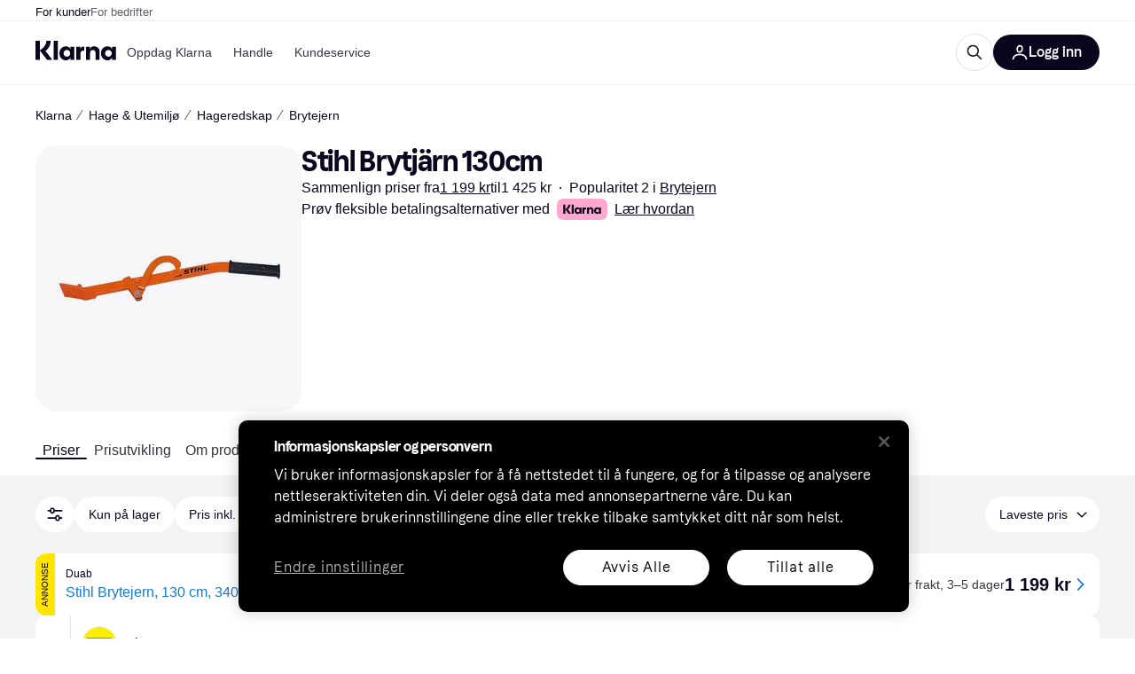

--- FILE ---
content_type: application/javascript
request_url: https://owp.klarna.com/static/76736-0c550cee.js
body_size: 5852
content:
"use strict";(self.__LOADABLE_LOADED_CHUNKS__=self.__LOADABLE_LOADED_CHUNKS__||[]).push([["76736"],{30768(e,t,r){r.r(t),r.d(t,{default:()=>d});var o=r(74848),n=r(17437),i=r(92439),l=r(3956),s=r(7191);let a=e=>e,c,d=({translationKey:e})=>{let t=(0,s.WD)(),r=(0,l.DPo)();return e?(0,o.jsx)(i.default,{sx:(0,n.AH)(c||(c=a`
        max-width: 100%;

        p,
        p > *,
        a {
          font-size: ${0};
          line-height: ${0};
          color: ${0};
        }
        a:hover {
          color: ${0};
        }
      `),r.textSize.s,r.textLineHeight.s,r.color.textTertiary,r.color.textTertiary),children:t(e)}):null}},53982(e,t,r){r.d(t,{A:()=>x}),r(44114);var o=r(74848),n=r(46942),i=r.n(n),l=r(27916),s=r(86424),a=r(24287),c=r(96540),d=r(3433),u=r(3956),p=r(7191);let g=()=>{let e=(0,p.WD)();return(0,o.jsx)(u.azJ,{align:"center",as:u.EYj,backgroundColor:"overlay-primary",color:"text-inverse",left:0,paddingX:"xs",position:"absolute",size:"s",sx:{borderRadius:"0 0 3px 0",pointerEvents:"none"},top:0,zIndex:"default",children:e("PR.Ads.ADS_OVERLAY_TEXT")})};var h=r(85692);let f={threshold:[.74,.76]},b=({id:e,onChange:t})=>{var r,n;let{ref:i}=(0,h.Wx)((r=function(e){for(var t=1;t<arguments.length;t++){var r=null!=arguments[t]?arguments[t]:{},o=Object.keys(r);"function"==typeof Object.getOwnPropertySymbols&&(o=o.concat(Object.getOwnPropertySymbols(r).filter(function(e){return Object.getOwnPropertyDescriptor(r,e).enumerable}))),o.forEach(function(t){var o;o=r[t],t in e?Object.defineProperty(e,t,{value:o,enumerable:!0,configurable:!0,writable:!0}):e[t]=o})}return e}({},f),n=n={onChange:t},Object.getOwnPropertyDescriptors?Object.defineProperties(r,Object.getOwnPropertyDescriptors(n)):(function(e,t){var r=Object.keys(e);if(Object.getOwnPropertySymbols){var o=Object.getOwnPropertySymbols(e);r.push.apply(r,o)}return r})(Object(n)).forEach(function(e){Object.defineProperty(r,e,Object.getOwnPropertyDescriptor(n,e))}),r));return(0,o.jsx)("div",{ref:i,children:(0,o.jsx)("div",{id:e})})},O={SE:"PR-SE",UK:"PR-UK",DK:"PR-DK",US:"KLARNA-US"};r(18111),r(22489),r(61701),r(62953);let y=[[300,250],[300,600]],P=[[320,50],[320,80],[320,100],[320,160],[320,320],[300,50],[300,100],[300,150],[300,250],[300,75],[336,280]],j=[[728,90],[980,120],[930,90]];function v(e,t,r){return t in e?Object.defineProperty(e,t,{value:r,enumerable:!0,configurable:!0,writable:!0}):e[t]=r,e}let m=(e,t)=>{t?window.googletag.pubads().setTargeting(e,t):window.googletag.pubads().getTargeting(e).length&&window.googletag.pubads().clearTargeting(e)};class w extends c.PureComponent{generateAd({countryCode:e,isMobile:t,pageType:r,slotItem:o}){var n;window.googletag=window.googletag||{cmd:[]},null==(n=window.googletag.cmd)||n.push(()=>{var n,i,l;window.googletag.pubads().setTargeting("type",r),m("categoryid",null==(n=this.props.categoryId)?void 0:n.toString()),m("brandname",this.props.brandName),m("keyword",this.props.keyword),m("productid",this.props.productId),m("product",this.props.productName);let s=(({isMobile:e,inlist:t,containerWidth:r=728})=>t?e?P:j.filter(e=>e[0]<=r):y)({isMobile:t,inlist:null==o?void 0:o.inlist,containerWidth:null==(l=this.ref)||null==(i=l.current)?void 0:i.offsetWidth});if(0===s.length)return;let a=window.googletag.defineSlot(`/70081414/${function(e,t){if(!e)return"";let r=O[e];return r?`${r}${t?"-M":""}`:""}(e,t)}${null==o?void 0:o.slot}`,s,this.getElementId());a?(this.setState({slot:a}),(null==o?void 0:o.inlist)?a.setTargeting("location",(null==o?void 0:o.location)+"-"+this.props.position):(a.setTargeting("location",null==o?void 0:o.location),a.setCollapseEmptyDiv(!0,!0)),a.addService(window.googletag.pubads()),window.googletag.display(this.getElementId())):this.setState({emptySlot:!0})})}componentDidMount(){this.updateAds(!0)}updateAds(e){let{countryCode:t,slotItem:r,isMobile:o}=this.props;this.settings.use_ads&&(e||this.destroySlots(),this.generateAd({countryCode:t,isMobile:o,pageType:null==r?void 0:r.pageType,slotItem:r}))}componentDidUpdate(e,t){(e.categoryId!==this.props.categoryId||e.keyword!==this.props.keyword)&&this.updateAds(),this.props.autoRefresh&&t.inView!==this.state.inView&&this.adRefreshInterval(this.state.inView,this.refreshAd)}getElementId(){var e,t,r;return`${null==(r=this.props.slotItem)?void 0:r.displayId}-${null!=(e=this.props.position)?e:"0"}-${null!=(t=this.props.elementIdSuffix)?t:"0"}`}destroySlots(){window.googletag&&window.googletag.destroySlots&&this.state.slot&&window.googletag.destroySlots([this.state.slot])}componentWillUnmount(){this.adRefreshInterval(!1),this.destroySlots()}render(){var e,t,r,n,l,s;let{sticky:a,className:c,isMobile:d}=this.props,u=!!((null===this||void 0===this||null==(t=this.props)||null==(e=t.slotItem)?void 0:e.inlist)&&d),p=i()(c,"mR6m6EWHN_",{WqY6IxM70o:a,Icf6M0L2mV:null===this||void 0===this||null==(n=this.props)||null==(r=n.slotItem)?void 0:r.inlist,ppui02n2hL:u});return this.settings.use_ads?(null==(s=this.props)||null==(l=s.slotItem)?void 0:l.inlist)?(0,o.jsxs)("div",{ref:this.ref,className:p,children:[(0,o.jsx)(g,{}),!this.state.emptySlot&&(this.props.autoRefresh?(0,o.jsx)(b,{id:this.getElementId(),onChange:this.handleIsInView}):(0,o.jsx)("div",{id:this.getElementId()}))]}):(0,o.jsxs)("div",{className:p,children:[(0,o.jsx)(g,{}),!this.state.emptySlot&&(this.props.autoRefresh?(0,o.jsx)(b,{id:this.getElementId(),onChange:this.handleIsInView}):(0,o.jsx)("div",{id:this.getElementId()}))]}):null}constructor(e){super(e),v(this,"adRefreshInterval",void 0),v(this,"ref",void 0),v(this,"settings",void 0),v(this,"refreshAd",()=>{if(window.googletag&&window.googletag.pubadsReady&&this.state.slot){var e;null==(e=window.googletag.cmd)||e.push(()=>{window.googletag.pubads().refresh&&window.googletag.pubads().refresh(this.state.slot?[this.state.slot]:void 0,{changeCorrelator:!1})})}}),v(this,"handleIsInView",e=>{this.setState({inView:e})}),this.ref=(0,c.createRef)(),this.state={emptySlot:!1,slot:null,inView:!1},this.settings=(0,s.c5)("ads_settings"),this.adRefreshInterval=(()=>{let e=null,t=30;return(r,o)=>{r?e=setInterval(()=>{0===t?(t=30,null==o||o()):t-=1},1e3):e&&clearInterval(e)}})()}}v(w,"defaultProps",{autoRefresh:!0});let x=e=>{let t=(0,d.zy)(),r=(0,a.gI)(),n=(0,l.Ny)();return(0,o.jsx)(w,function(e){for(var t=1;t<arguments.length;t++){var r=null!=arguments[t]?arguments[t]:{},o=Object.keys(r);"function"==typeof Object.getOwnPropertySymbols&&(o=o.concat(Object.getOwnPropertySymbols(r).filter(function(e){return Object.getOwnPropertyDescriptor(r,e).enumerable}))),o.forEach(function(t){v(e,t,r[t])})}return e}({countryCode:r,isMobile:n,pathname:t.pathname},e))}},28134(e,t,r){r.d(t,{G:()=>n,R:()=>i});var o=r(96540);let n=(0,o.createContext)({offerGroupCount:0}),i=()=>(0,o.useContext)(n)},93967(e,t,r){r.d(t,{A:()=>i});var o=r(74848),n=r(3956);let i=({pricePerUnit:e,size:t="s",color:r="text-secondary"})=>{let i=(0,n.oQn)({currencyDisplay:"narrowSymbol"});if(!e||!e.price||!e.unit)return null;let l=i(e.price.amount);return(0,o.jsx)(n.EYj,{inline:!0,align:"right",color:r,size:t,textWrap:"no-wrap",weight:"normal",children:`${l}/${null==e?void 0:e.unit}`})}},29757(e,t,r){r.d(t,{or:()=>p,pM:()=>P,uf:()=>d,jC:()=>c,jh:()=>b,Bk:()=>m});var o=r(74848),n=r(3956),i=r(7191),l=r(98865),s=r(24287);let a=({blockType:e,onClick:t,contentText:r,linkText:i})=>{let l=(0,s.rH)();return(0,o.jsx)(n.azJ,{as:"button",backgroundColor:"background-primary",borderRadius:"m",elevation:l?void 0:"s",padding:"m",paddingLeft:"sm",onClick:t,children:(0,o.jsxs)(n.BJc,{alignX:"space-between",alignY:"center",direction:"horizontal",gap:"m",width:"100%",wrap:!1,children:[(0,o.jsx)(n.EYj,{align:"left",size:"s",children:r}),(0,o.jsx)(n.EYj,{size:"s",textWrap:"no-wrap",weight:"normal",children:(0,o.jsx)(n.N_E,{as:"span",kind:"primary",children:i})})]})})},c=({block:e})=>{let{setFilters:t}=(0,l.O)(),r=(0,i.WD)(),s=r(1===e.count?"PR.ProductTable.UnverifiedGroup.MERCHANT_SINGULAR":"PR.ProductTable.UnverifiedGroup.MERCHANT_PLURAL"),c=(0,n.QsY)({base:r("PR.Global.SHOW_ALL"),l:r("PR.ProductTable.UnverifiedGroup.SHOW_ALL")}),d=(0,o.jsx)(i.F4,{placeholders:{offers:(0,o.jsx)(n.EYj,{inline:!0,size:"inherit",weight:"bold",children:e.count},"unverified-offers"),merchant:s},children:"PR.ProductTable.UnverifiedGroup.TEXT"});return(0,o.jsx)(a,{blockType:e.type,contentText:d,linkText:c,onClick:()=>t({showUnavailableMerchants:!0,page:{offerList:!0,excludedOfferList:!0}})})},d=({block:e})=>{let t=(0,i.WD)();return(0,o.jsx)(n.azJ,{paddingY:"l",children:(0,o.jsx)(n.ppr,{text:t("PR.ProductTable.NO_OFFERS"),type:"NO_PRICES"})})};var u=r(30768);let p=({block:e})=>(0,o.jsx)(n.azJ,{paddingY:"m",children:(0,o.jsx)(u.default,{translationKey:e.translationKey})});var g=r(53982),h=r(18238),f=r(11798);let b=({block:e})=>{let{productId:t,categoryId:r,breadcrumbs:n,productName:i,brandName:l}=(0,h.G)();return(0,o.jsx)(g.A,{brandName:l,categoryId:r,position:e.aggregatedPosition,productId:t,productName:i,slotItem:(0,f.e4)({inlist:!0,page:f.RX,pageId:`c(${r})`,position:f.Gf,paths:n})})};function O(e){for(var t=1;t<arguments.length;t++){var r=null!=arguments[t]?arguments[t]:{},o=Object.keys(r);"function"==typeof Object.getOwnPropertySymbols&&(o=o.concat(Object.getOwnPropertySymbols(r).filter(function(e){return Object.getOwnPropertyDescriptor(r,e).enumerable}))),o.forEach(function(t){var o;o=r[t],t in e?Object.defineProperty(e,t,{value:o,enumerable:!0,configurable:!0,writable:!0}):e[t]=o})}return e}function y(e,t){return t=null!=t?t:{},Object.getOwnPropertyDescriptors?Object.defineProperties(e,Object.getOwnPropertyDescriptors(t)):(function(e,t){var r=Object.keys(e);if(Object.getOwnPropertySymbols){var o=Object.getOwnPropertySymbols(e);r.push.apply(r,o)}return r})(Object(t)).forEach(function(r){Object.defineProperty(e,r,Object.getOwnPropertyDescriptor(t,r))}),e}let P=({block:e,renderingContext:t})=>{let r=(0,i.WD)(),{setFilters:s,optimisticFilters:a}=(0,l.O)();return(0,o.jsx)(n.azJ,{paddingTop:"m",children:(0,o.jsx)(n.eqV,{backgroundColor:"grayscale20",hoverBackgroundColor:"grayscale30",onClick:()=>{"offer-list"===t?s({page:y(O({},a.page),{offerList:!0})}):"excluded-offer-list"===t&&s({page:y(O({},a.page),{excludedOfferList:!0})})},children:r("PR.ProductPage.PriceListing.SHOW_ALL_OFFERS",{offers:e.count})})})};var j=r(50443),v=r(14875);let m=({block:e})=>{let{data:t}=(0,j.v)(),{setFilters:r}=(0,l.O)(),{lowestPrice:s,totalCount:c}=(0,v.G)((null==t?void 0:t.filters)||[]),d=(0,i.WD)(),u=!(0,n.GuJ)().m,p=(0,o.jsx)(i.F4,{placeholders:{price:(0,o.jsx)(n.gmi,{price:s||0,size:"inherit",weight:"bold"},"price")},children:"PR.ProductPage.PriceListing.UsedProductsBlock.INFO_TEXT"}),g=u?d("PR.ProductPage.PriceListing.UsedProductsBlock.SHOW"):d(1===c?"PR.ProductPage.PriceListing.UsedProductsBlock.BUTTON_TEXT_SINGULAR":"PR.ProductPage.PriceListing.UsedProductsBlock.BUTTON_TEXT",{count:c});return(0,o.jsx)(a,{blockType:e.type,contentText:p,linkText:g,onClick:()=>r({itemCondition:"ALL"})})}},23228(e,t,r){r.d(t,{A:()=>u});var o=r(74848),n=r(3956),i=r(59313),l=r(96540),s=r(48217),a=r(7191);let c=({modalUrl:e,onModalOpen:t})=>{let r=(0,a.WD)(),i=(0,l.useCallback)(e=>{s.A.trackEvent("Click on installment price",{}),t(e)},[t]);return(0,o.jsxs)(n.EYj,{size:"m",children:[r("PR.ProductPage.PriceListing.Installment.INTEGRATED_INFO")," ",(0,o.jsx)(n.N_E,{color:"text-on-background",decoration:"underline",href:e,rel:"noopener noreferrer",onClick:i,children:r("PR.ProductPage.PriceListing.Installment.INTEGRATED_LINK_TEXT")})]})},d=({storeUrl:e,storeName:t})=>{let r=(0,a.WD)(),c=(0,l.useCallback)(()=>{s.A.trackEvent("Click on installment price",{})},[]);return(0,o.jsxs)(n.EYj,{size:"m",children:[r("PR.ProductPage.PriceListing.Installment.NONINTEGRATED_INFO",{store:t})," ",(0,o.jsx)(n.N_E,{as:i.A,color:"text-on-background",decoration:"underline",href:e,rel:"noopener noreferrer",target:"_blank",onClick:c,children:r("PR.ProductPage.PriceListing.Installment.NONINTEGRATED_LINK_TEXT")})]})},u=({data:e,error:t,storeName:r,onModalOpen:i})=>(null==e?void 0:e.modalUrl)?(0,o.jsx)(c,{modalUrl:e.modalUrl,onModalOpen:i}):(null==e?void 0:e.storeUrl)?(0,o.jsx)(d,{storeName:r,storeUrl:e.storeUrl}):t?(0,o.jsx)(a.Ay,{children:"PR.Notification.GENERAL_ERROR"}):(0,o.jsx)(n.azJ,{height:"2em",minWidth:150,children:(0,o.jsx)(n.aHM,{center:!0})})},27917(e,t,r){r.d(t,{z:()=>c}),r(62953);var o=r(97286),n=r(33305),i=r(18238),l=r(24287);let s=(0,r(99930).Ib)("urls-for-offer",async(e,t,r)=>(await n.D.getProductDetailOffersUrls(e,t,r)).data);var a=r(96540);let c=({offerId:e})=>{let[t,r]=(0,a.useState)(!1),[n,c]=(0,a.useState)(!1),{data:d,isError:u}=((e,{enabled:t=!0}={})=>{var r,n;let{productId:a}=(0,i.G)(),c=(0,l.gI)();return(0,o.I)((r=function(e){for(var t=1;t<arguments.length;t++){var r=null!=arguments[t]?arguments[t]:{},o=Object.keys(r);"function"==typeof Object.getOwnPropertySymbols&&(o=o.concat(Object.getOwnPropertySymbols(r).filter(function(e){return Object.getOwnPropertyDescriptor(r,e).enumerable}))),o.forEach(function(t){var o;o=r[t],t in e?Object.defineProperty(e,t,{value:o,enumerable:!0,configurable:!0,writable:!0}):e[t]=o})}return e}({},s(c,a,e)),n=n={enabled:t,retry:2},Object.getOwnPropertyDescriptors?Object.defineProperties(r,Object.getOwnPropertyDescriptors(n)):(function(e,t){var r=Object.keys(e);if(Object.getOwnPropertySymbols){var o=Object.getOwnPropertySymbols(e);r.push.apply(r,o)}return r})(Object(n)).forEach(function(e){Object.defineProperty(r,e,Object.getOwnPropertyDescriptor(n,e))}),r))})(e,{enabled:!!e&&t}),p=(0,a.useCallback)(e=>{e.preventDefault(),r(!0)},[]);return{requestEnabled:t,osmOpen:n,data:d,isError:u,handleLoad:p,handleModalOpen:(0,a.useCallback)(e=>{e.preventDefault(),c(!0)},[]),handleModalClose:(0,a.useCallback)(()=>c(!1),[])}}},22632(e,t,r){r.d(t,{A:()=>c});var o=r(74848),n=r(3956),i=r(6746),l=r(7191),s=r(27917),a=r(23228);let c=({storeName:e,offerId:t,color:r="grayscale60"})=>{let{data:c,isError:d,handleLoad:u,handleModalOpen:p,handleModalClose:g,osmOpen:h}=(0,s.z)({offerId:t}),f=(0,l.WD)();return(0,o.jsxs)("span",{onClick:e=>e.stopPropagation(),children:[(0,o.jsxs)(n.mh,{position:"top",trigger:"hover",children:[(0,o.jsx)(n.jiu,{children:(0,o.jsx)(n.K0,{"aria-label":f("PR.A11Y.ProductDetailsPage.Offers.Installment.DISPLAY_INFO"),backgroundColor:"none",color:r,hoverBackgroundColor:"none",icon:n.mo0,size:"s",sx:{width:22,height:22,margin:-5,position:"relative",top:3},onClick:u,onMouseEnter:u})}),(0,o.jsx)(n.L67,{text:(0,o.jsx)(a.A,{data:c,error:d,storeName:e,onModalOpen:p})})]}),(null==c?void 0:c.modalUrl)&&(0,o.jsx)(i.A,{open:h,url:c.modalUrl,onClose:g})]})}},23041(e,t,r){r.d(t,{r:()=>l}),r(62953),r(33110);var o=r(74848),n=r(3956),i=r(96540);let l=({block:e,renderBlock:t})=>(0,o.jsxs)(n.BJc,{borderColor:"negative",borderRadius:"m",gap:"xs",width:"100%",wrap:!1,children:[(0,o.jsxs)(n.BJc,{alignY:"center",backgroundColor:"grayscale20",borderRadius:"m",direction:"horizontal",padding:"s",children:[(0,o.jsxs)(n.EYj,{size:"s",weight:"heavy",children:["Block: ",e.type]}),(0,o.jsx)(s,{block:e})]}),(0,o.jsx)(n.azJ,{width:"100%",children:t(e)})]});function s(e){let[t,r]=(0,i.useState)(!1);return t&&console.debug(e.block),(0,o.jsxs)(n.azJ,{children:[(0,o.jsx)(n.K0,{"aria-label":"View block object",icon:n.mo0,size:"s",tooltip:"View block object",onClick:()=>r(!0)}),(0,o.jsxs)(n.Xnq,{maxWidth:"700",open:t,onClose:()=>r(!1),children:[(0,o.jsx)(n.Xnq.Header,{title:`Block: ${e.block.type}`}),(0,o.jsx)(n.Xnq.Body,{children:(0,o.jsxs)(n.BJc,{children:[(0,o.jsx)(n.EYj,{weight:"heavy",children:"JSON view of block object:"}),(0,o.jsx)(n.azJ,{backgroundColor:"background-primary",borderRadius:"m",padding:"m",sx:{overflow:"auto"},children:(0,o.jsx)("pre",{children:JSON.stringify(e.block,null,2)})})]})})]})]})}},9907(e,t,r){r.d(t,{A:()=>s});var o=r(74848),n=r(3956),i=r(7191),l=r(38683);let s=e=>{var t,r;let{deliveryTime:s,stockStatus:a,shippingCost:c}=e,d=function(e,t){if(null==e)return{};var r,o,n,i={};if("u">typeof Reflect&&Reflect.ownKeys){for(n=0,r=Reflect.ownKeys(e);n<r.length;n++)o=r[n],!(t.indexOf(o)>=0)&&Object.prototype.propertyIsEnumerable.call(e,o)&&(i[o]=e[o]);return i}if(i=function(e,t){if(null==e)return{};var r,o,n={},i=Object.getOwnPropertyNames(e);for(o=0;o<i.length;o++)r=i[o],!(t.indexOf(r)>=0)&&Object.prototype.propertyIsEnumerable.call(e,r)&&(n[r]=e[r]);return n}(e,t),Object.getOwnPropertySymbols)for(n=0,r=Object.getOwnPropertySymbols(e);n<r.length;n++)o=r[n],!(t.indexOf(o)>=0)&&Object.prototype.propertyIsEnumerable.call(e,o)&&(i[o]=e[o]);return i}(e,["deliveryTime","stockStatus","shippingCost"]),u=(0,i.WD)(),p=(0,n.QsY)({base:"xs",s:"s"}),g=(0,l.Q)(s),h=(0,n.oQn)(),f=Number(null==c?void 0:c.amount)>0,b=(null==c?void 0:c.amount)==="0.00";return(0,o.jsx)(n.EYj,(t=function(e){for(var t=1;t<arguments.length;t++){var r=null!=arguments[t]?arguments[t]:{},o=Object.keys(r);"function"==typeof Object.getOwnPropertySymbols&&(o=o.concat(Object.getOwnPropertySymbols(r).filter(function(e){return Object.getOwnPropertyDescriptor(r,e).enumerable}))),o.forEach(function(t){var o;o=r[t],t in e?Object.defineProperty(e,t,{value:o,enumerable:!0,configurable:!0,writable:!0}):e[t]=o})}return e}({inline:!0,color:"IN_STOCK"===a||"COLLECT_IN_STORE"===a?"text-secondary":"OUT_OF_STOCK"===a?"negative":"PREORDER"===a||"BACKORDER"===a?"warning":"text-secondary",size:p,textWrap:"truncate"},d),r=r={children:"IN_STOCK"===a?(0,o.jsxs)(o.Fragment,{children:[b&&(0,o.jsx)("span",{children:u("PR.ProductPage.PriceListing.Offer.FREE_SHIPPING")}),f&&(0,o.jsx)("span",{children:u("PR.ProductPage.PriceListing.Offer.SHIPPING_COST_TEXT",{cost:h(null==c?void 0:c.amount)})}),(b||f)&&g&&(0,o.jsx)("span",{children:", "}),g]}):(0,o.jsxs)(o.Fragment,{children:["COLLECT_IN_STORE"===a&&(0,o.jsx)("span",{children:u("PR.Global.StockStatus.COLLECT_IN_STORE")}),"OUT_OF_STOCK"===a&&(0,o.jsx)("span",{children:u("PR.Global.StockStatus.OUT_OF_STOCK")}),"PREORDER"===a&&(0,o.jsx)("span",{children:u("PR.Global.StockStatus.PREORDER")}),"BACKORDER"===a&&(0,o.jsx)("span",{children:u("PR.Global.StockStatus.BACKORDER")})]})},Object.getOwnPropertyDescriptors?Object.defineProperties(t,Object.getOwnPropertyDescriptors(r)):(function(e,t){var r=Object.keys(e);if(Object.getOwnPropertySymbols){var o=Object.getOwnPropertySymbols(e);r.push.apply(r,o)}return r})(Object(r)).forEach(function(e){Object.defineProperty(t,e,Object.getOwnPropertyDescriptor(r,e))}),t))}},38683(e,t,r){r.d(t,{G:()=>n,Q:()=>i});var o=r(7191);let n=e=>{var t,r;let o=Number(null==e||null==(t=e.shippingCost)?void 0:t.amount)>0,n=(null==e||null==(r=e.shippingCost)?void 0:r.amount)==="0.00",i=!!(null==e?void 0:e.deliveryTime);return(null==e?void 0:e.stockStatus)==="OUT_OF_STOCK"||(null==e?void 0:e.stockStatus)==="PREORDER"||(null==e?void 0:e.stockStatus)==="BACKORDER"||(null==e?void 0:e.stockStatus)==="COLLECT_IN_STORE"||(null==e?void 0:e.stockStatus)==="IN_STOCK"&&(n||o||i)},i=e=>{let t=(0,o.WD)(),r=null==e?void 0:e.minDays,n=null==e?void 0:e.maxDays;return e?r!==n?`${t("PR.ProductPage.PriceListing.DAY_RANGE",{minDays:r,maxDays:n})}`:0===r?t("PR.ProductPage.PriceListing.Delivery.TODAY"):1===r?t("PR.ProductPage.PriceListing.Delivery.TOMORROW"):`${t("PR.ProductPage.PriceListing.DAY_PLURAL",{days:r})}`:null}}}]);
//# sourceMappingURL=76736-0c550cee.js.map